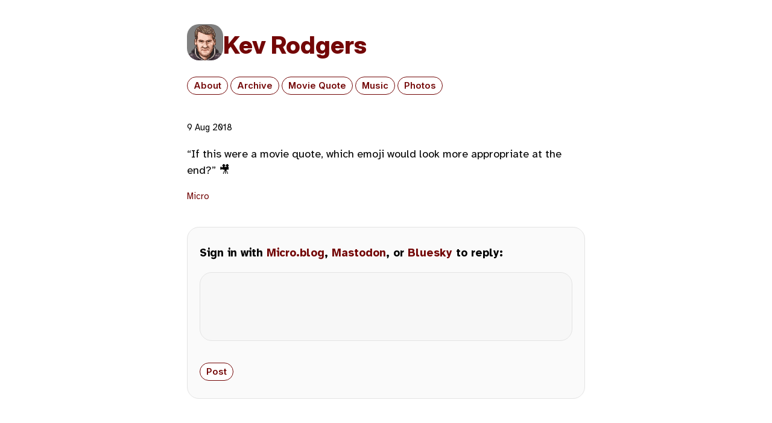

--- FILE ---
content_type: text/html; charset=utf-8
request_url: https://www.kevrodg.net/2018/08/09/if-this-were.html
body_size: 3876
content:
<!DOCTYPE html>
<html lang="en">
<head>
  <meta charset="utf-8">
  <meta http-equiv="X-UA-Compatible" content="IE=edge">
  <meta name="viewport" content="width=device-width, initial-scale=1.0">
  <meta name="twitter:card" content="summary">
  
  <meta name="twitter:title" content="Kev Rodgers">
  <meta property="og:title" content="Kev Rodgers">
  
  
  <meta name="twitter:description" content="“If this were a movie quote, which emoji would look more …">
  <meta name="og:description" content="“If this were a movie quote, which emoji would look more …">
  <meta name="description" content="“If this were a movie quote, which emoji would look more appropriate at the end?” 🎥">
  

 
   
 

  <title>“If this were a movie … | Kev Rodgers</title>
  <link rel="canonical" href="https://www.kevrodg.net/2018/08/09/if-this-were.html">
  <link rel="stylesheet" href="/css/main.css?1762089926">
  <link rel="stylesheet" href="/css/all.min.css?1762089926">
  
  <link rel="alternate" href="https://www.kevrodg.net/feed.xml" type="application/rss+xml" title="Kev Rodgers">
  <link rel="alternate" href="https://www.kevrodg.net/feed.json" type="application/json" title="Kev Rodgers">




<link rel="me" href="https://micro.blog/kevrodg">







<link rel="shortcut icon" href="https://micro.blog/kevrodg/favicon.png" type="image/x-icon">
<link rel="EditURI" type="application/rsd+xml" href="https://www.kevrodg.net/rsd.xml">
<link rel="authorization_endpoint" href="https://micro.blog/indieauth/auth">
<link rel="token_endpoint" href="https://micro.blog/indieauth/token">
<link rel="subscribe" href="https://micro.blog/users/follow">
<link rel="webmention" href="https://micro.blog/webmention">
<link rel="micropub" href="https://micro.blog/micropub">
<link rel="microsub" href="https://micro.blog/microsub">

<link rel="stylesheet" href="/custom.css?1762089926">





  
</head>
<body>
  <header class="site-header">
    <div class="site-title">
    <a href="/"><img src="https://avatars.micro.blog/avatars/2025/25/1068.jpg" alt="Kev Rodgers Profile Photo" class="profile_photo u-photo" width="80" height="80"></a>
    <h1><a class="site-title p-name u-url" href="/">Kev Rodgers</a></h1>
    </div>

    <nav class="site-nav">
      <ul>
        
        
        <li><a class="page-link About" href="/about/">About</a></li>
        
        
        
        <li><a class="page-link Archive" href="/archive/">Archive</a></li>
        
        
        
        <li><a class="page-link Movie Quote" href="/movie-quote/">Movie Quote</a></li>
        
        
        
        <li><a class="page-link Music" href="/music/">Music</a></li>
        
        
        
        <li><a class="page-link Photos" href="/photos/">Photos</a></li>
        
        
      </ul>
    </nav>
  </header>
  <div class="page-content-wrapper">
    <div class="page-content">
      
<div class="post h-entry  micro">
  <header class="post-header">
    <div class="post-date-wrapper">
    </div>
    
    <div class="placeholder"></div>
    
    <time class="dt-published" datetime="2018-08-09 12:26:00 -0400">9 Aug 2018
</time>
  </header>
  <article class="post-content e-content without-title">
    <p>“If this were a movie quote, which emoji would look more appropriate at the end?” 🎥</p>

  </article>
</div>

<div class="content-meta">

<ul class="post-tags">
   
  <li><a href="https://www.kevrodg.net/categories/micro">Micro</a></li>
  
</ul>



</div>

<div class="comments">

<script type="text/javascript" src="https://micro.blog/conversation.js?url=https%3a%2f%2fwww.kevrodg.net%2f2018%2f08%2f09%2fif-this-were.html"></script>

</div>


    </div>
    
  </div>
  <footer class="site-footer">

    <div class="wrapper">
      <p class="custom_footer"></p>
      <p class="attribution custom_footer">Powered by <a href="https://bayou.micro.blog">Bayou Theme</a> + <a href="https://micro.blog">Micro.blog</a>.<br>Designed by <a href="https://mattlangford.com">Matt Langford</a>.</p>
    </div>

  </footer>
  
</body>
</html>


--- FILE ---
content_type: text/css; charset=utf-8
request_url: https://www.kevrodg.net/css/main.css?1762089926
body_size: 7714
content:
@import url('https://fonts.googleapis.com/css2?family=Atkinson+Hyperlegible:ital,wght@0,400;0,700;1,400;1,700&family=Inter:ital,opsz,wght@0,14..32,100..900;1,14..32,100..900&display=swap');

:root {
	--background: #FFF;
	--primary: #1E6FBA;
	--secondary: #fafafa;
	--tertiary: #e4e4e4;
	--accent: #D6E9F8;
	--text-color: #000;
	--black: #000;
	--white: #fff;
	--font-primary: 'Atkinson Hyperlegible';
	--font-secondary: 'Inter';
	--alert: #FFE4E1;
	--alert-accent: #FFDAB9;
	--note: #FFF9DB;
	--note-accent: #D2B48C;
}

*,
*::before,
*::after {
  box-sizing: border-box;
}


html {
	background: var(--background);
	-webkit-font-smoothing: antialiased;
}

header {
	margin: 20px 0;
}

header img.profile_photo {
	border-radius: 20px;
	width: 60px;
	height: auto;
}

header a:hover {
	text-decoration: none;
}


header .site-title {
	display: flex;
	align-items: center;
	gap: 10px;
	font-size: 1.1em;
	font-weight: 800;
}

header h1 {
	display: inline;
	margin: 0;
}

body {
	max-width: 700px;
	padding: 20px;
	margin: 0 auto;
	font-family: serif;
	color: var(--text-color);
	font-family: var(--font-primary), Georgia;
	font-size: 1.15em;
	line-height: 1.5;
}

a {
	color: var(--primary);
	text-decoration: none;
}

a:hover {
	border: none;
	text-decoration: underline;
}

nav {
	font-size: 0.8em;
	font-family: var(--font-secondary);
	font-weight: 600;
}

nav ul {
	list-style-type: none;
	padding: 0;
}

nav ul li {
	display: inline;
	padding: 0;
	margin: 0;
	line-height: 2.5;
}

nav a {
	padding: 5px 10px;
	border: 1px solid var(--primary);
	border-radius: 20px;
	text-decoration: none;
	color: var(--primary)
}

nav a:hover {
	background: var(--accent);
	border: 1px solid var(--primary);
	text-decoration: none;
}

.post_list {
	margin-top: 25px;
}

.latest-posts ul, ul.reply-buttons {
	list-style-type: none;
	padding: 0;
	white-space: nowrap;
	line-height: 2;
}

.latest-posts ul li {
	padding: 0;
	margin: 0;
	border-bottom: 1px solid var(--primary);
	overflow: hidden;
	padding: 20px 0;
}

.latest-posts ul li:first-of-type {
	border-top: 1px solid var(--primary);
}

.latest-posts ul li span.post-date-wrapper {
	float: right;
}

.latest-posts ul li p {
	display: inline;
}

.latest-posts ul li a {
	text-decoration: none;
	border: none;
	text-overflow: ellipsis;
	overflow: hidden;
	white-space: nowrap;
	max-width: calc(100% - 120px);
	float: left;
}

.latest-posts ul li a:hover {
	text-decoration: underline;
}

ul.reply-buttons li {
	display: inline;
	padding: 0;
	margin: 0;
	line-height: 2.5;
}

h1, h2, h3, h4, h5, h6 {
	font-family: var(--font-secondary), sans-serif;
	font-weight: bold;
}

h1, h2 {
	font-size: 1.8em;
}

h2 {
	margin-bottom: 5px;
}

.micropost time {
	display: block;
	text-align: right;
	font-size: 0.8em;
}

.post time, .page time {
	font-size: 0.8em;
	display: block;
}

img {
	max-width: 100%;
	border-radius: 10px;
	width: 100%;
	height: auto;
}

blockquote, pre, .micropost {
	background: var(--accent);
	padding: 10px 20px;
	border: 1px solid var(--primary);
	border-radius: 10px;
	margin: 0 0 10px 0;
}

.micropost blockquote {
	border: none;
	font-style: italic;
	margin-bottom: 10px;
}

.micropost pre {
	background: var(--secondary);
	padding: 10px 20px;
	border: 1px solid var(--black);
	border-radius: 10px;
	margin: 0 0 10px 0;
}

.micropost code {
	border: none;
}

div.note, p.note, div.alert, p.alert {
	padding: 10px 20px;
	border-radius: 10px;
	margin: 0;
}

div.alert, p.alert {
	background-color: var(--alert);
	border: 1px solid var(--alert-accent);
}

div.note, p.note {
	background-color: var(--note);
	border: 1px solid var(--note-accent);
}

.latest-posts {
	margin-top: 20px;
}

pre {
	overflow: auto;
	overflow: overlay;
}

code {
	background-color: var(--accent);
	border-radius: 4px;
	border: 1px solid var(--primary);
}

pre code {
	background: none;
	border: none;
}

footer.site-footer {
	margin-top: 120px;
	margin-bottom: 50px;
	text-align: center;
	font-size: 0.8em;
}

.full-archives ul {
	list-style-type: none;
	padding: 0;
}

.full-archives ul li {
	padding: 0;
	margin: 0;
	border-bottom: 1px solid var(--primary);
	overflow: hidden;
	padding: 20px 0;
}

.full-archives ul li:first-of-type {
	border-top: 1px solid var(--primary);
}

.full-archives ul li span.post-date-wrapper {
	float: right;
}

.full-archives ul li p {
	display: inline;
}

.full-archives ul li a {
	text-decoration: none;
	border: none;
	text-overflow: ellipsis;
	overflow: hidden;
	white-space: nowrap;
	max-width: calc(100% - 120px);
	float: left;
}

.archive time {
	font-size: 0.8em;
}

div.post-preview {
	border-bottom: 1px solid var(--primary);
	margin-bottom: 20px;
	padding-bottom: 20px;
}

hr {
	border: 1px dashed var(--accent);
	text-align: center;
}

/* CATEGORIES */

ul.post-tags {
	list-style-type: none;
	margin: 0;
	padding: 0;
	font-size: 0.8em;
}

ul.post-tags li {
	display: inline;
}

/* MICROBLOG CONVERSATION */
.comments {
	margin-top: 20px;
}

.microblog_conversation {
	padding-top: 20px;
}

.microblog_post {
	border: 1px solid var(--tertiary);
	padding: 20px;
	border-radius: 20px;
	margin-bottom: 20px;
}

.microblog_conversation img.microblog_avatar {
	display: initial;
	padding: 2px;
	border: 1px solid var(--tertiary);
	border-radius: 100%;
	max-width: 40px !important;
	width: 40px;
	vertical-align: middle;
	margin-bottom: 0;
	height: auto;
}

.microblog_user {
	font-weight: 700;
}

.microblog_text p {
	padding: 0;
}

p.microblog_reply_textarea, p.microblog_reply_button, p.microblog_reply_signin {
	padding-left: 0;
	padding-right: 0;
}

p.microblog_reply_signin {
	font-weight: 700;
}

.microblog_time {
	font-size: 0.8em;
}

.microblog_reply_textarea textarea {
	border: 1px solid var(--tertiary);
	border-radius: 20px;
	padding: 20px;
	width: 100%;
	resize: none;
}

form.microblog_reply_form {
	background-color: var(--secondary);
	border: 1px solid var(--tertiary);
	padding: 10px 20px;
	border-radius: 20px;

}

button,
input[type="submit"],
input[type="button"],
input[type="reset"],
a.reply-by-email,
a.conversation-on-mb,
a.reply-on-mastodon {
  padding: 5px 10px;
  border: 1px solid var(--primary);
  border-radius: 20px;
  text-decoration: none;
  color: var(--primary);
  background-color: var(--white);
  font-size: 0.8em;
  font-weight: 600;
  font-family: var(--font-secondary);
  cursor: pointer;
}

button:hover,
input[type="submit"]:hover,
input[type="button"]:hover,
input[type="reset"]:hover,
a.reply-by-email:hover,
a.conversation-on-mb:hover,
a.reply-on-mastodon:hover {
  background: var(--accent);
  text-decoration: none;
}

/* Photo Collection */
.microblog_collection img {
	width: calc(100% / 3) !important;
	height: auto !important;
	aspect-ratio: 1 / 1;
	border-radius: 10px !important;
	margin: 0 !important;
	padding: 5px !important;
}

.photos-grid-container a, .photos-grid a {
	border: none;
}

img.photos-grid-item {
	border-radius: 0 !important;
}

/* Shared Notes */

.microblog_shared_note {
	background: var(--alert);
	border: 1px solid var(--alert-accent);
	padding: 5px;
	text-align: center;
	border-radius: 5px;
	color: white;
}

/* Placeholder */
.placeholder {
	height: 20px;
}

/* Footnotes */
.footnotes {
	font-style: italic;
}

figure {
	margin: 0;
}

figcaption {
	font-style: italic;
	text-align: center;
	font-size: 0.8em;
}

iframe.letterbird-embed {
	max-width: 100% !important;
}

.replies .h-entry {
	background: var(--secondary);
	border: 1px solid var(--tertiary);
	padding: 10px;
	border-radius: 10px;
	margin-bottom: 20px;
}

.replies .post-date-wrapper {
	font-size: 0.8em;
}

form input[type="text"],
form input[type="email"],
form input[type="password"],
form input[type="url"],
form textarea,
form select {
  padding: 10px;
  border: 1px solid var(--primary);
  border-radius: 10px;
  font-size: 1em;
  margin-bottom: 10px;
}

form label {
	display: block;
}

#guestbooks___guestbook-form br {
	display: none;
}

.post-nav {
	text-align: center;
}

.category-list a {
	line-height: 2.5;
}

p.view-all {
	text-align: right;
}


--- FILE ---
content_type: text/css; charset=utf-8
request_url: https://www.kevrodg.net/custom.css?1762089926
body_size: 445
content:
:root {
  --background: #FFF;
  --primary: #730707;
  --secondary: #fafafa;
  --tertiary: #e4e4e4;
  --accent: #e6dcdc;
  --text-color: #000;
  --black: #000;
  --white: #fff;
  --font-primary: 'Atkinson Hyperlegible';
  --font-secondary: 'Inter';
  --alert: #FFE4E1;
  --alert-accent: #FFDAB9;
  --note: #FFF9DB;
  --note-accent: #D2B48C;
}
@media (prefers-color-scheme: dark) {
:root {
	--background: #1A1A1A;
	--primary: #00BCD4;
	--secondary: #008C9E;
	--tertiary: #007C92;
	--accent: #003B5C;
	--text-color: #E0FFFF;
	--black: #000;
	--white: #F5F5F5;
	--font-primary: 'Atkinson Hyperlegible';
	--font-secondary: 'Inter';
	--alert: #FFE4E1;
	--alert-accent: #FFDAB9;
	--note: #FFF9DB;
	--note-accent: #D2B48C;
}
}